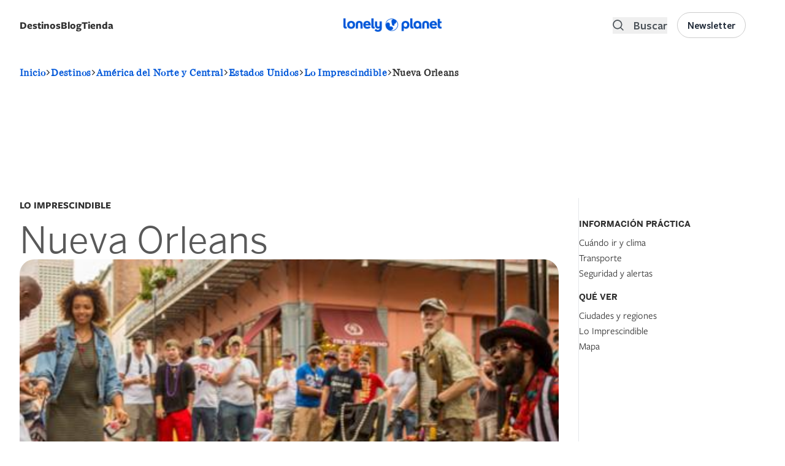

--- FILE ---
content_type: text/html; charset=utf-8
request_url: https://www.google.com/recaptcha/api2/aframe
body_size: 246
content:
<!DOCTYPE HTML><html><head><meta http-equiv="content-type" content="text/html; charset=UTF-8"></head><body><script nonce="P7lnrcpiAMLNiIFl0BKAeA">/** Anti-fraud and anti-abuse applications only. See google.com/recaptcha */ try{var clients={'sodar':'https://pagead2.googlesyndication.com/pagead/sodar?'};window.addEventListener("message",function(a){try{if(a.source===window.parent){var b=JSON.parse(a.data);var c=clients[b['id']];if(c){var d=document.createElement('img');d.src=c+b['params']+'&rc='+(localStorage.getItem("rc::a")?sessionStorage.getItem("rc::b"):"");window.document.body.appendChild(d);sessionStorage.setItem("rc::e",parseInt(sessionStorage.getItem("rc::e")||0)+1);localStorage.setItem("rc::h",'1768590256119');}}}catch(b){}});window.parent.postMessage("_grecaptcha_ready", "*");}catch(b){}</script></body></html>

--- FILE ---
content_type: application/javascript
request_url: https://lonelyplanetes.cdnstatics2.com/themes/custom/lonelyplanet/js/swiper.js?t8z0s1
body_size: 301
content:
(function ($, Drupal, once) {
  Drupal.behaviors.swiperBehaviors = {
    attach: function (context, settings) {
      // Use once() to ensure the code runs only once per element.
      $(once('swiperCarousel', '.swiper-carousel', context)).each(function () {
        let $nextEl = $(this).closest('.carousel-wrapper').find('.swiper-button-next');
        let $prevEl = $(this).closest('.carousel-wrapper').find('.swiper-button-prev');
        const swiper = new Swiper(this, {
          // Optional parameters
          direction: 'horizontal',
          loop: false,

          // Set slidesPerView to 4 for desktop
          slidesPerView: 4,

          // Set slidesPerGroup to 4 for desktop
          slidesPerGroup: 4,

          // Add the spaceBetween parameter for desktop
          spaceBetween: 32,

          // Navigation arrows
          navigation: {
            nextEl: $nextEl,
            prevEl: $prevEl,
          },


          // Responsive breakpoints
          breakpoints: {
            576: {
              slidesPerView: 1.15,
              slidesPerGroup: 1,
              spaceBetween: 15,
            },

            1024: {
              slidesPerView: 2.15,
              slidesPerGroup: 2,
              spaceBetween: 15,
            },

            1280: {
              slidesPerView: 3,
              slidesPerGroup: 3,
              spaceBetween: 25,
            }
          },
        });
      });
      $(once('swiperCarouselEssentials', '.swiper-carousel-essentials', context)).each(function () {
        let $nextEl = $(this).closest('.carousel-wrapper').find('.swiper-button-next');
        let $prevEl = $(this).closest('.carousel-wrapper').find('.swiper-button-prev');
        const swiper = new Swiper(this, {
          // Optional parameters
          direction: 'horizontal',
          loop: false,

          // Set slidesPerView to 4 for desktop
          slidesPerView: 3,

          // Set slidesPerGroup to 4 for desktop
          slidesPerGroup: 3,

          // Add the spaceBetween parameter for desktop
          spaceBetween: 32,

          // Navigation arrows
          navigation: {
            nextEl: $nextEl,
            prevEl: $prevEl,
          },

          // Responsive breakpoints
          breakpoints: {
            576: {
              slidesPerView: 1.15,
              slidesPerGroup: 1,
              spaceBetween: 15,
            },

            1024: {
              slidesPerView: 2.15,
              slidesPerGroup: 2,
              spaceBetween: 15,
            },

            1280: {
              slidesPerView: 3,
              slidesPerGroup: 3,
              spaceBetween: 25,
            }
          },
        });
      });

      $(once('swiperCarouselNeighborhoods', '.swiper-carousel-neighborhoods', context)).each(function () {
        let $nextEl = $(this).closest('.carousel-wrapper').find('.swiper-button-next');
        let $prevEl = $(this).closest('.carousel-wrapper').find('.swiper-button-prev');
        const swiper = new Swiper(this, {
          // Optional parameters
          direction: 'horizontal',
          loop: false,

          // Set slidesPerView to 4 for desktop
          slidesPerView: 4,

          // Set slidesPerGroup to 4 for desktop
          slidesPerGroup: 4,

          // Add the spaceBetween parameter for desktop
          spaceBetween: 32,

          // Navigation arrows
          navigation: {
            nextEl: $nextEl,
            prevEl: $prevEl,
          },

          // Responsive breakpoints
          breakpoints: {
            480: {
              slidesPerView: 1.25,
              slidesPerGroup: 1,
              spaceBetween: 15,
            },
            576: {
              slidesPerView: 1.45,
              slidesPerGroup: 1,
              spaceBetween: 15,
            },

            1024: {
              slidesPerView: 2.35,
              slidesPerGroup: 2,
              spaceBetween: 15,
            },

            1280: {
              slidesPerView: 3,
              slidesPerGroup: 3,
              spaceBetween: 25,
            }
          },
        });
      });
    },
  };
})(jQuery, Drupal, once);

--- FILE ---
content_type: application/javascript; charset=utf-8
request_url: https://des.smartclip.net/ads?type=dyn&sz=400x320&plc=92865&elementId=smartintxt_ad1&ref=https%3A%2F%2Flonelyplanetes.cdnstatics2.com%2Famerica-del-norte-y-central%2Festados-unidos%2Fimprescindible%2Fnueva-orleans&rnd=13767089
body_size: 1037
content:
(function() {
    SmartIntxt = {
        config : {
            site_name : 'lonelyplanet',
            playerHTML5 : "es.lonelyplanet.intxt.smartclip",
            elementContainer : 'smartintxt_ad1',
            Intext_management_script : 'https://cdn.smartclip-services.com/v1/Storage-a482323/smartclip-services/ava/ava.js',
            minAdWidth : 320,
            maxAdWidth : 900,
            customLocation: false
        },
        "init": function(){
            var sc_date = new Date();
            var sc_day = sc_date.getDate();
            var sc_hour = sc_date.getHours();
            var sc_pixel = document.createElement("script");
            var url = SmartAva.config.smartclipConfig;
            sc_pixel.type = "text/javascript";
            sc_pixel.src = url;
            document.body.appendChild(sc_pixel);
            var sc = document.createElement('script');
            sc.type = 'text/javascript';
            sc.async = 'true';
            sc.src='//dco.smartclip.net/?plc=92865',
            sc.onload = sc.onreadystatechange = function() {
                var rs = this.readyState;
                if (rs && rs != 'complete' && rs != 'loaded') return;
                try {
                    SmartPlay(SmartIntxt.config.elementContainer, {
                        adRequest: '//ad.sxp.smartclip.net/select?type=dyn&ple=' + SmartIntxt.config.playerHTML5 + '~~400x320&cu_smar_cors=1&smar_cors=1&fwd_dt1=&fwd_dt2=&fwd_sz=400x320&&ang_contxt=1&inswipe=[ALLOWINSWIPE]&optout=&ang_tpl=2&consent=&dsarequired=&dsapubrender=&dsadatatopubs=&dsatransparency=&dsaparams=&ang_ipd=&plcmt=4&rnd=13767089&ang_ref=',
                        minAdWidth: SmartIntxt.config.minAdWidth,
                        maxAdWidth: SmartIntxt.config.maxAdWidth,
                        elementLocator: {
                            allowInViewport: false,
                            minimumElementWidth: 320,
                            scanPixelsBelowViewport: 800
                        },
                        skipText: Site_conf.ava_desk.skipText,
                        skipOffset: Site_conf.ava_desk.skipOffset, // overriden by VAST3 skipoffset, value of 0 will not show a skip button 0.1 will immediately show a ckip button
                        behaviourMatrix: {
                            'offScreen': {
                                paused: false,
                                muted: true
                            }
                        },
                        onStartCallback: (function() {try {SmartAva.utils.ava_sc_smartIntxtStart();sc_smartIntxtStart();} catch (f) {}}),
                        onCappedCallback: (function() {try {SmartAva.utils.ava_sc_smartIntxtNoad();sc_smartIntxtNoad();} catch (f) {}}),
                        onEndCallback: (function() {try {SmartAva.utils.ava_sc_smartIntxtEnd();sc_smartIntxtEnd();} catch (f) {}})
                    });
                } catch (e) {console.warn('error caught : ' + e);}
            };
            var s = document.getElementsByTagName('script')[0];
            s.parentNode.insertBefore(sc, s);
        }
    }
    var sc_pixel = document.createElement("script");
    sc_pixel.type = "text/javascript";
    sc_pixel.src = SmartIntxt.config.Intext_management_script;
    document.body.appendChild(sc_pixel);
})();

setTimeout(function(){
        	VideoManager.ava.getGDPRConsent()
             },3000)